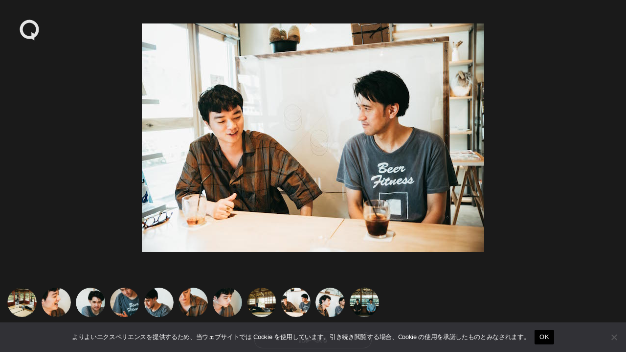

--- FILE ---
content_type: text/html; charset=UTF-8
request_url: https://qetic.jp/film/blank-feature/261368/attachment/film_blank_14/
body_size: 13757
content:
<!DOCTYPE html>
<html lang="ja" class="is-loading">
<head>
   <meta charset="utf-8">
   <!--[if IE]><meta http-equiv="X-UA-Compatible" content="IE=edge" /><![endif]-->
   <meta name="viewport" content="width=device-width, initial-scale=1.0, viewport-fit=cover, shrink-to-fit=no" />
   <link rel="preconnect" href="//www.google.com" />
   <link rel="preconnect" href="//www.google-analytics.com" />
   <link rel="preconnect" href="//www.googletagmanager.com" />
	<link rel="preconnect" href="//stats.g.doubleclick.net" />
	<link rel="preconnect" href="//use.typekit.net" />
	<link rel="dns-prefetch" href="//stats.g.doubleclick.net" />
	<link rel="dns-prefetch" href="//www.google.com" />
	<link rel="dns-prefetch" href="//www.google-analytics.com" />
	<link rel="dns-prefetch" href="//www.googletagmanager.com" />
	<link rel="dns-prefetch" href="//stats.g.doubleclick.net" />
	<link rel="dns-prefetch" href="//use.typekit.net" />

<meta name="referrer" content="no-referrer-when-downgrade"/>

<meta property="fb:pages" content="190487904315618" />
<meta name="google-site-verification" content="93LF2zVv7GkB2rB1lU6UktLxr3rxfnO6V1ceNGSnPCk" />
<meta name="google-site-verification" content="WEe7WvFa1Zr0irAvz9G6fchChWwGN-WepSUMLmdkMP4" />
<meta name="theme-image" content="" />
<link rel="icon" type="image/png" href="https://qetic.jp/favicon/favicon-96x96.png" sizes="96x96" />
<link rel="icon" type="image/svg+xml" href="https://qetic.jp/favicon/favicon.svg" />
<link rel="shortcut icon" href="https://qetic.jp/favicon/favicon.ico" />
<link rel="apple-touch-icon" sizes="180x180" href="https://qetic.jp/favicon/apple-touch-icon.png" />
<meta name="apple-mobile-web-app-title" content="Qetic" />
<link rel="manifest" href="https://qetic.jp/favicon/site.webmanifest" />
	

<style>
@import url("https://p.typekit.net/p.css?s=1&k=mvk7lcv&ht=tk&f=31141.31145&a=920949&app=typekit&e=css");@font-face{font-family:"interstate";src:url("https://use.typekit.net/af/e5199f/00000000000000003b9ae7f4/27/l?primer=81a69539b194230396845be9681d114557adfb35f4cccc679c164afb4aa47365&fvd=n4&v=3") format("woff2"),url("https://use.typekit.net/af/e5199f/00000000000000003b9ae7f4/27/d?primer=81a69539b194230396845be9681d114557adfb35f4cccc679c164afb4aa47365&fvd=n4&v=3") format("woff"),url("https://use.typekit.net/af/e5199f/00000000000000003b9ae7f4/27/a?primer=81a69539b194230396845be9681d114557adfb35f4cccc679c164afb4aa47365&fvd=n4&v=3") format("opentype");font-display:swap;font-style:normal;font-weight:400}@font-face{font-family:"interstate";src:url("https://use.typekit.net/af/630ec8/00000000000000003b9ae7f8/27/l?primer=81a69539b194230396845be9681d114557adfb35f4cccc679c164afb4aa47365&fvd=n7&v=3") format("woff2"),url("https://use.typekit.net/af/630ec8/00000000000000003b9ae7f8/27/d?primer=81a69539b194230396845be9681d114557adfb35f4cccc679c164afb4aa47365&fvd=n7&v=3") format("woff"),url("https://use.typekit.net/af/630ec8/00000000000000003b9ae7f8/27/a?primer=81a69539b194230396845be9681d114557adfb35f4cccc679c164afb4aa47365&fvd=n7&v=3") format("opentype");font-display:swap;font-style:normal;font-weight:700}*{font-family:inherit;font-size:inherit;line-height:inherit}*,*:after,*:before{box-sizing:border-box}a,article,body,div,form,h2,header,html,iframe,img,label,li,main,p,section,span,ul{margin:0;padding:0;border:0;outline:0;background:transparent;-webkit-margin-before:0;-webkit-margin-after:0;-webkit-margin-start:0;-webkit-margin-end:0}html{font-size:62.5%;line-height:1.15;-webkit-text-size-adjust:100%;-webkit-overflow-scrolling:touch;overflow-scrolling:touch;scroll-behavior:smooth}body{background:#fff;color:#2c2c2c;font-family:interstate,-apple-system,BlinkMacSystemFont,"Helvetica Neue","游ゴシック体",YuGothic,"游ゴシック Medium","Yu Gothic Medium","游ゴシック","Yu Gothic","メイリオ",sans-serif;font-weight:400;line-height:1.15;font-size:1.6rem;line-height:1.4;text-rendering:optimizeLegibility;-webkit-font-smoothing:antialiased;font-feature-settings:"palt"}header{position:fixed;left:15px;top:15px;width:auto;height:auto;padding:0;mix-blend-mode:exclusion;z-index:20;-webkit-backface-visibility:hidden;backface-visibility:hidden;overflow:hidden;transform:translate3d(0,0,0)}article,header,main,section{display:block}div,section{position:relative;width:100%;height:auto;max-width:100%}h2{margin:0;font-weight:bold;line-height:1.5;letter-spacing:-0.025em}a,p,span{margin:0;letter-spacing:-0.025em}a,a:visited{color:inherit}a{text-decoration:none;background-color:transparent}ul{list-style:none}img{max-width:100%}img{width:auto;height:auto;max-width:100%;border-style:none;vertical-align:middle;border-style:none}svg{width:100%;height:100%;fill:inherit;overflow:hidden;vertical-align:middle}button{border-radius:0}button,input{margin:0;font-family:inherit;font-size:inherit;line-height:inherit}button,input{overflow:visible}button{text-transform:none}button{-webkit-appearance:button}button::-moz-focus-inner{padding:0;border-style:none}[type="search"]{outline-offset:-2px;-webkit-appearance:none}[type="search"]::-webkit-search-decoration{-webkit-appearance:none}.sr-only{position:absolute;clip:rect(1px,1px,1px,1px);left:-9999px;top:-9999px}::-webkit-file-upload-button{font:inherit;-webkit-appearance:button}.carousel-box::-webkit-scrollbar,.carousel-swipe-wrap::-webkit-scrollbar,.carousel-swipe::-webkit-scrollbar{display:none;height:0;-ms-overflow-style:none}#wrapper{background:#fff;color:#2c2c2c}#container{opacity:1!important}#container,#wrapper{-webkit-backface-visibility:hidden;backface-visibility:hidden;overflow:hidden}.carousel-swipe-meta,.feature-slide-meta,.top-article .carousel-swipe-wrap-title{opacity:1!important}.flex-row-start{display:-webkit-flex;display:-moz-flex;display:-ms-flex;display:-o-flex;display:flex;flex-direction:row;flex-wrap:wrap;justify-content:flex-start;align-items:flex-start;align-content:flex-start}.transition-mask,.transition-overlay,.transition-overlay-s{position:fixed;left:0;top:0;right:0;bottom:0;width:100%;height:110vh;-webkit-backface-visibility:hidden;backface-visibility:hidden;-webkit-transform:translateX(110%);-ms-transform:translateX(110%);transform:translateX(110%)}.transition-mask{background:#fff;z-index:10}.transition-overlay{background:#000;z-index:9}.transition-overlay-s{background:#cf0;z-index:8;mix-blend-mode:exclusion}.header-wrapper{position:relative;padding:0;width:100%}.header-logo{width:50px;opacity:1;height:50px;display:inline-block;stroke-width:0;stroke:none;fill:#fff}.header-qetic-logo-link{display:inline-block;line-height:1;font-size:0}.header-qetic-logo{transform-origin:50% 50% 0;width:50px;height:50px;fill:#fff}.menu-wrap{position:fixed;bottom:50px;right:50%;margin-right:-25px;width:50px;height:50px;z-index:11;border-radius:50px;overflow:hidden;backdrop-filter:blur(10px);-webkit-backdrop-filter:blur(10px);opacity:0;visibility:hidden}.reset{background-color:transparent;padding:0;border:0;border-radius:0;color:inherit;line-height:inherit;-webkit-appearance:none;-moz-appearance:none;appearance:none}.menu-btn{background-color:transparent;padding:0;border:0;border-radius:0;color:inherit;height:50px;width:50px;padding:15px;line-height:inherit;-webkit-appearance:none;-moz-appearance:none;appearance:none}.menu-btn span{position:absolute;left:15px;width:20px;height:1px;background-color:#fff}.menu-btn span:nth-of-type(1){top:20px}.menu-btn span:nth-of-type(2){top:30px}.modal-menu-wrap{display:-webkit-flex;display:-moz-flex;display:-ms-flex;display:-o-flex;display:flex;flex-direction:row;flex-wrap:wrap;justify-content:space-between;align-items:center;align-content:center;padding:30px 0 0;width:100%;max-width:520px;margin:0 auto}.modal-menu-list{width:100%}.modal-menu-list.second{width:100%}.modal-menu-link{width:100%;line-height:1;padding:8px 0;font-size:18px;color:#1a1a1a;font-weight:700;display:inline-block}.modal-menu-link:visited{color:#1a1a1a}.modal-menu-link-second{width:100%;line-height:1;padding:8px 0;font-size:12px;color:#1a1a1a;font-weight:700;display:inline-block}.modal-menu-link-second:visited{color:#1a1a1a}.search-modal{position:fixed;z-index:15;width:100%;height:100%;left:0;top:0;background-color:rgba(255,255,255,1);opacity:0;visibility:hidden;overflow-y:auto;-webkit-overflow-scrolling:touch}.modal-box{position:relative;width:100%;height:100%;padding:20px 60px 80px;overflow:auto}.modal-sns{padding:0 0 40px;width:100%;display:-webkit-flex;display:-moz-flex;display:-ms-flex;display:-o-flex;display:flex;flex-direction:row;flex-wrap:wrap;justify-content:center;align-items:center;align-content:center;max-width:520px;margin:0 auto}.modal-sns-link{width:50px;height:50px}.modal-sns-link a{color:#fff;display:inline-block;padding:15px}.modal-sns-link a svg{width:20px;height:20px;fill:#1a1a1a}.full-screen-search{position:relative;width:100%;max-width:520px;margin:60px auto 10px;background-image:linear-gradient(transparent calc(100% - 2px),#999 calc(100% - 2px),#999 calc(100% - 1px),transparent 1px)}.sr-only{position:absolute;clip:rect(1px,1px,1px,1px);-webkit-clip-path:inset(50%);clip-path:inset(50%);width:1px;height:1px;overflow:hidden;padding:0;border:0;white-space:nowrap}.full-screen-search__input{background:0 0;font-size:18px;width:100%;padding:5px 30px 5px 0;background-image:linear-gradient(transparent calc(100% - 2px),#1a1a1a calc(100% - 2px),#1a1a1a calc(100% - 1px),transparent 1px);background-size:0 100%;background-repeat:no-repeat;font-weight:900;color:#1a1a1a}.full-screen-search__btn{position:absolute;top:-1px;right:-10px;height:40px;width:40px;border-radius:50%;display:-ms-flexbox;display:flex;-ms-flex-pack:center;justify-content:center;-ms-flex-align:center;align-items:center}.full-screen-search__btn .icon{display:block;color:#1a1a1a;width:16px;height:16px}.modal__close-btn{position:fixed;bottom:50px;right:50%;margin-right:-20px;z-index:15;padding:10px;border-radius:50%;mix-blend-mode:difference;width:40px;height:40px}.modal__close-btn .icon{display:block;color:#fff;width:20px;height:20px}iframe{max-width:100%}.btn{border:none;text-decoration:none!important}a{vertical-align:baseline}a{text-decoration:none}.carousel-box{overflow:hidden}.carousel-swipe{height:310px;overflow-y:hidden;margin:0 0 -10px}.carousel-swipe-wrap{width:100%;height:auto;white-space:nowrap;align-self:flex-start;padding:0 10px 30px 20px;overflow-x:auto;overflow-y:hidden;display:flex;-webkit-overflow-scrolling:touch;transform:translate3d(0,0,0)}.carousel-swipe-article{position:relative;width:160px;height:auto;margin:0 20px 0 0;display:inline-block;opacity:1;white-space:nowrap;vertical-align:middle;flex-shrink:0}.carousel-swipe-article.wide{width:280px}.carousel-swipe-wrap-title{padding:20px 20px 10px;font-size:24px;font-weight:700;text-align:left;line-height:1}.top-article .carousel-swipe-wrap-title{color:#fff}.carousel-swipe-article-right{min-width:15px;flex-shrink:0;overflow:hidden;white-space:normal}.carousel-swipe-article a{display:flex;justify-content:center;align-items:center;align-content:flex-start;flex-direction:column;white-space:normal;flex-shrink:0}.carousel-swipe-thumb{background-position:center center;background-size:cover;background-repeat:no-repeat;padding-top:133.3333%;overflow:hidden}.wide .carousel-swipe-thumb{padding-top:100%}.carousel-swipe-meta{position:absolute;bottom:0;right:0;left:0;padding:30px 10px 10px;height:auto;background:-webkit-linear-gradient(top,rgba(0,0,0,0) 0,rgba(0,0,0,0.6) 80%);background:linear-gradient(to bottom,rgba(0,0,0,0) 0,rgba(0,0,0,0.6) 80%)}.carousel-swipe-title{font-size:12px;font-weight:900;line-height:1.5;height:auto;color:#fff;overflow:hidden;display:-webkit-box;-webkit-box-orient:vertical;-webkit-line-clamp:2;margin-bottom:8px}.wide .carousel-swipe-title{width:88%}.carousel-swipe-cat{height:10px;font-size:10px;line-height:1;color:#fff;overflow:hidden;display:-webkit-box;-webkit-box-orient:vertical;-webkit-line-clamp:1;width:80%}.newarticle-card-thumb{background-position:center center;background-size:cover;background-repeat:no-repeat;background-color:#1a1a1a;padding-top:133.3333%;overflow:hidden}.swiper-container{margin:0 auto;position:relative;overflow:hidden;list-style:none;padding:0;z-index:1}.swiper-wrapper{position:relative;width:100%;height:100%;z-index:1;display:-webkit-box;display:-webkit-flex;display:-ms-flexbox;display:flex;-webkit-box-sizing:content-box;box-sizing:content-box}.swiper-wrapper{-webkit-transform:translate3d(0,0,0);transform:translate3d(0,0,0)}.swiper-slide{-webkit-flex-shrink:0;-ms-flex-negative:0;flex-shrink:0;width:100%;height:100%;position:relative}.swiper-pagination{position:absolute;text-align:center;-webkit-transform:translate3d(0,0,0);transform:translate3d(0,0,0);z-index:10}.feature-bg-content{position:fixed;top:0;right:0;bottom:0;left:0;width:100%;height:100%;z-index:0;background:#1a1a1a}.feature-bg-slide{max-width:100%}.feature-bg-overlay {background:-webkit-linear-gradient(to bottom, rgba(0, 0, 0, 0) 0, rgba(0, 0, 0, 0.6) 50%);background:linear-gradient(to bottom, rgba(0, 0, 0, 0) 0, rgba(0, 0, 0, 0.6) 50%);position:absolute;top:50%;right:0;bottom:0;left:0;z-index:1}.feature-bg-visual{width:100%;height:100vh;background-position:center center;background-size:cover;background-repeat:no-repeat;transform:scale(1.05,1.05);transform-origin:center}.feature-content{width:100%;height:90vh}.feature-swipe{width:100%;height:90vh}.feature-slide-title{color:#fff;font-size:18px;line-height:1.4;z-index:1;word-break:break-all;text-align:justify;font-weight:900;overflow:hidden;display:-webkit-box;-webkit-box-orient:vertical;-webkit-line-clamp:3;height:50px}.feature-sub{width:auto;color:#fff;font-size:24px;font-weight:700;text-align:left;line-height:1;margin-bottom:10px}.feature-slide-meta{position:absolute;right:20px;bottom:40px;left:20px;width:auto;width:84%}.feature-slide-link{display:inline-block;width:100%;height:100%}.feature-slide-meta-wrap{display:-webkit-flex;display:-moz-flex;display:-ms-flex;display:-o-flex;display:flex;flex-direction:column;flex-wrap:wrap;justify-content:flex-start;align-items:flex-start;align-content:flex-start}.feature-slide-category{color:#fff;font-size:10px;font-weight:400;line-height:1;letter-spacing:-0.05em;padding-top:10px;z-index:5}.top-pickup-content{z-index:5}.pickup-content{overflow:hidden}@media only screen and (min-width:575px){.feature-swipe{mix-blend-mode:exclusion}header{left:35px;top:35px}.menu-wrap{bottom:50px}.menu-btn{width:50px;height:50px}.menu-btn span:nth-of-type(1){top:20px}.menu-btn span:nth-of-type(2){top:30px}.feature-slide-meta{bottom:40px;left:40px;width:64%}.feature-sub{font-size:28px;margin-bottom:13px}.feature-slide-title{font-size:22px;height:90px}.feature-slide-category{color:#fff;font-size:12px;padding-top:15px}.carousel-swipe-article{width:240px;margin:0 20px 0 0}.carousel-swipe{height:361px}.carousel-swipe-article.wide{width:331px}.carousel-swipe-wrap-title{padding:40px 40px 20px;font-size:28px}.carousel-swipe-wrap{padding:0 20px 60px 40px}.carousel-swipe-meta{padding:20px}.carousel-swipe-title{font-size:14px;margin-bottom:15px}.carousel-swipe-cat{height:12px;font-size:12px}}@media only screen and (min-width:959px){.feature-content{height:100vh}.feature-swipe{height:100vh}.feature-slide-meta{width:40%}}@media only screen and (min-width:1439px){.feature-slide-meta{width:30%}.full-screen-search{margin:120px auto 10px}.modal-menu-list.second{width:33%;text-align:center}.modal-menu-wrap{padding:60px 0 0}}@media only screen and (min-width:1919px){.feature-content{height:100vh}.feature-swipe{height:100vh}}@media only screen and (min-width:2559px){.carousel-swipe{height:490px}.carousel-swipe-article{width:360px;margin:0 25px 0 0}.carousel-swipe-article.wide{width:745px}}
.single-article{background:rgba(0,0,0,.05)}.single-article.qetichub{background:#fff}.single-visual-img{background:rgba(0,0,0,.2)}.single-visual-bg.pc-img{display:none}.single-visual-bg.sp-img{display:block}.single-visual-bg{background-position:center center;background-size:cover;background-repeat:no-repeat;height:100%;padding-top:136.6666%;transform:translate3d(0,0,0)}.single-visual-bg.qetichub{padding-top:100vh}.qetichub-meta{width:100%;position:absolute;z-index:2;padding:15px 15px;bottom:0;left:0;right:0;display:flex;flex-direction:column;justify-content:flex-start;align-items:flex-start;align-content:flex-start}h1.qetichub-title{font-size:12px;color:#1a1a1a;z-index:2;line-height:1.2;margin-bottom:5px}h2.qetichub-subtitle{font-size:28px;color:#1a1a1a;z-index:2;padding:0;line-height:1.4}h2.qetichub-subtitle:before{content:''}.qetichub-title-bg,.qetichub-subtitle-bg{background:#fff}.qetichub-credit{font-size:8px;line-height:1.3;padding:20px 0 80px;position:relative;font-style:italic;color:#fff;font-weight:900;z-index:2}.article-body.qetichub img{margin-bottom:0}.article-body.qetichub .img-box img{width:auto;max-width:100%;margin:0 auto;height:auto;max-height:85vh;-webkit-user-drag:none}.article-body img{margin-bottom:30px}iframe{max-width:100%}.btn{border:none;text-decoration:none!important}a{vertical-align:baseline}a{text-decoration:none}@media only screen and (min-width:575px){header{left:35px;top:35px}.menu-wrap{bottom:50px}.menu-btn{width:50px;height:50px}.menu-btn span:nth-of-type(1){top:20px}.menu-btn span:nth-of-type(2){top:30px}.single-visual-bg.pc-img{display:block}.single-visual-bg.sp-img{display:none}.single-visual-bg{padding-top:56.25%}h1.qetichub-title{font-size:18px;max-width:420px}h2.qetichub-subtitle{font-size:42px}}
.fixed-banner{position:fixed;bottom:20px;right:20px;width:80px;height:142px;transition:all .3s;z-index:10;opacity:1!important}
.fixed-banner-link{display:inline-block;width:100%;height:100%;transition:all .3s}
.banner-close-btn{position:absolute;top:-10px;right:-10px;background-color:red;color:#fff;border:none;cursor:pointer;border-radius:50%;z-index:10;line-height:1;width:20px;height:20px;text-align:center;display:flex;flex-direction:row;flex-wrap:wrap;align-content:center;justify-content:center;align-items:center;font-size:16px;padding:1px 2px 2px;transition:opacity .2s;backdrop-filter:blur(10px)}
.fixed-banner-video{width:100%;max-width:100%;height:100%;object-fit:cover;z-index:9;border-radius:8px;overflow:hidden;transition:all .3s}
.single-visual-bg{padding-top:56.25%}.single-visual-bg.x9-y16{padding-top:100%}.single-content{width:calc(100%);max-width:720px;margin:0 auto}.single-visual-meta{padding:40px 0 30px}.breadcrumbs-box{margin-bottom:20px}.breadcrumbs-wrap{height:12px}.breadcrumbs{padding:0 0 30px;font-size:12px}.single-pr{padding-top:20px;font-size:12px}.single-title{font-size:24px}.article-body h3,.article-body p{padding:0}.article-body h3{font-size:22px;line-height:1.5;margin:60px 0 30px}.article-body p{line-height:2;font-size:15px;margin-bottom:40px}.movie_wrap{padding:0 0 56.25%;width:100%;margin:0 auto 60px}}@media only screen and (min-width:959px){.single-visual-bg.x9-y16{padding-top:80vh}.single-title{font-size:30px}}
</style>
<meta name='robots' content='index, follow, max-image-preview:large, max-snippet:-1, max-video-preview:-1' />
	<style>img:is([sizes="auto" i], [sizes^="auto," i]) { contain-intrinsic-size: 3000px 1500px }</style>
	
	<!-- This site is optimized with the Yoast SEO plugin v26.6 - https://yoast.com/wordpress/plugins/seo/ -->
	<title>261384 染谷将太 渡邊琢磨 | PHOTO GALLERY：【対談】染谷将太×渡邊琢磨 映画監督と音楽家の関係、最新作『ブランク』を語る | Qetic</title>
	<meta name="description" content="261384 染谷将太 渡邊琢磨 【対談】染谷将太×渡邊琢磨 映画監督と音楽家の関係、最新作『ブランク』を語る" />
	<link rel="canonical" href="https://qetic.jp/film/blank-feature/261368/attachment/film_blank_14/" />
	<meta property="og:locale" content="ja_JP" />
	<meta property="og:type" content="article" />
	<meta property="og:title" content="261384 染谷将太 渡邊琢磨 | PHOTO GALLERY：【対談】染谷将太×渡邊琢磨 映画監督と音楽家の関係、最新作『ブランク』を語る | Qetic" />
	<meta property="og:description" content="261384 染谷将太 渡邊琢磨 【対談】染谷将太×渡邊琢磨 映画監督と音楽家の関係、最新作『ブランク』を語る" />
	<meta property="og:url" content="https://qetic.jp/film/blank-feature/261368/attachment/film_blank_14/" />
	<meta property="og:site_name" content="Qetic" />
	<meta property="article:publisher" content="https://www.facebook.com/qeticfanpage" />
	<meta property="article:modified_time" content="2017-09-12T09:39:09+00:00" />
	<meta property="og:image" content="https://qetic.jp/film/blank-feature/261368/attachment/film_blank_14" />
	<meta property="og:image:width" content="700" />
	<meta property="og:image:height" content="467" />
	<meta property="og:image:type" content="image/jpeg" />
	<meta name="twitter:card" content="summary_large_image" />
	<meta name="twitter:site" content="@Qetic" />
	<script type="application/ld+json" class="yoast-schema-graph">{"@context":"https://schema.org","@graph":[{"@type":"WebPage","@id":"https://qetic.jp/film/blank-feature/261368/attachment/film_blank_14/","url":"https://qetic.jp/film/blank-feature/261368/attachment/film_blank_14/","name":"261384 染谷将太 渡邊琢磨 | PHOTO GALLERY：【対談】染谷将太×渡邊琢磨 映画監督と音楽家の関係、最新作『ブランク』を語る | Qetic","isPartOf":{"@id":"https://qetic.jp/#website"},"primaryImageOfPage":{"@id":"https://qetic.jp/film/blank-feature/261368/attachment/film_blank_14/#primaryimage"},"image":{"@id":"https://qetic.jp/film/blank-feature/261368/attachment/film_blank_14/#primaryimage"},"thumbnailUrl":"https://qetic.jp/wp-content/uploads/2017/09/film_blank_14.jpg","datePublished":"2017-09-12T09:38:48+00:00","dateModified":"2017-09-12T09:39:09+00:00","description":"261384 染谷将太 渡邊琢磨 【対談】染谷将太×渡邊琢磨 映画監督と音楽家の関係、最新作『ブランク』を語る","breadcrumb":{"@id":"https://qetic.jp/film/blank-feature/261368/attachment/film_blank_14/#breadcrumb"},"inLanguage":"ja","potentialAction":[{"@type":"ReadAction","target":["https://qetic.jp/film/blank-feature/261368/attachment/film_blank_14/"]}]},{"@type":"ImageObject","inLanguage":"ja","@id":"https://qetic.jp/film/blank-feature/261368/attachment/film_blank_14/#primaryimage","url":"https://qetic.jp/wp-content/uploads/2017/09/film_blank_14.jpg","contentUrl":"https://qetic.jp/wp-content/uploads/2017/09/film_blank_14.jpg","width":700,"height":467},{"@type":"BreadcrumbList","@id":"https://qetic.jp/film/blank-feature/261368/attachment/film_blank_14/#breadcrumb","itemListElement":[{"@type":"ListItem","position":1,"name":"Top","item":"https://qetic.jp/"},{"@type":"ListItem","position":2,"name":"Film","item":"https://qetic.jp/film/"},{"@type":"ListItem","position":3,"name":"【対談】染谷将太×渡邊琢磨 映画監督と音楽家の関係、最新作『ブランク』を語る","item":"https://qetic.jp/film/blank-feature/261368/"},{"@type":"ListItem","position":4,"name":"染谷将太 渡邊琢磨"}]},{"@type":"WebSite","@id":"https://qetic.jp/#website","url":"https://qetic.jp/","name":"Qetic","description":"ニュースメディア Qetic（けてぃっく）では、音楽、映画、芸能、アート、ファッション、グルメ、アプリ、コラム、アニメなど、最新トレンドから今ネットで話題のゴシップまであらゆるエンタメ・カルチャー情報をお届けします。","potentialAction":[{"@type":"SearchAction","target":{"@type":"EntryPoint","urlTemplate":"https://qetic.jp/?s={search_term_string}"},"query-input":{"@type":"PropertyValueSpecification","valueRequired":true,"valueName":"search_term_string"}}],"inLanguage":"ja"}]}</script>
	<!-- / Yoast SEO plugin. -->


<link rel="alternate" type="application/rss+xml" title="Qetic &raquo; フィード" href="https://qetic.jp/feed/" />
<style id='classic-theme-styles-inline-css' type='text/css'>
/*! This file is auto-generated */
.wp-block-button__link{color:#fff;background-color:#32373c;border-radius:9999px;box-shadow:none;text-decoration:none;padding:calc(.667em + 2px) calc(1.333em + 2px);font-size:1.125em}.wp-block-file__button{background:#32373c;color:#fff;text-decoration:none}
</style>
<style id='global-styles-inline-css' type='text/css'>
:root{--wp--preset--aspect-ratio--square: 1;--wp--preset--aspect-ratio--4-3: 4/3;--wp--preset--aspect-ratio--3-4: 3/4;--wp--preset--aspect-ratio--3-2: 3/2;--wp--preset--aspect-ratio--2-3: 2/3;--wp--preset--aspect-ratio--16-9: 16/9;--wp--preset--aspect-ratio--9-16: 9/16;--wp--preset--color--black: #000000;--wp--preset--color--cyan-bluish-gray: #abb8c3;--wp--preset--color--white: #ffffff;--wp--preset--color--pale-pink: #f78da7;--wp--preset--color--vivid-red: #cf2e2e;--wp--preset--color--luminous-vivid-orange: #ff6900;--wp--preset--color--luminous-vivid-amber: #fcb900;--wp--preset--color--light-green-cyan: #7bdcb5;--wp--preset--color--vivid-green-cyan: #00d084;--wp--preset--color--pale-cyan-blue: #8ed1fc;--wp--preset--color--vivid-cyan-blue: #0693e3;--wp--preset--color--vivid-purple: #9b51e0;--wp--preset--gradient--vivid-cyan-blue-to-vivid-purple: linear-gradient(135deg,rgba(6,147,227,1) 0%,rgb(155,81,224) 100%);--wp--preset--gradient--light-green-cyan-to-vivid-green-cyan: linear-gradient(135deg,rgb(122,220,180) 0%,rgb(0,208,130) 100%);--wp--preset--gradient--luminous-vivid-amber-to-luminous-vivid-orange: linear-gradient(135deg,rgba(252,185,0,1) 0%,rgba(255,105,0,1) 100%);--wp--preset--gradient--luminous-vivid-orange-to-vivid-red: linear-gradient(135deg,rgba(255,105,0,1) 0%,rgb(207,46,46) 100%);--wp--preset--gradient--very-light-gray-to-cyan-bluish-gray: linear-gradient(135deg,rgb(238,238,238) 0%,rgb(169,184,195) 100%);--wp--preset--gradient--cool-to-warm-spectrum: linear-gradient(135deg,rgb(74,234,220) 0%,rgb(151,120,209) 20%,rgb(207,42,186) 40%,rgb(238,44,130) 60%,rgb(251,105,98) 80%,rgb(254,248,76) 100%);--wp--preset--gradient--blush-light-purple: linear-gradient(135deg,rgb(255,206,236) 0%,rgb(152,150,240) 100%);--wp--preset--gradient--blush-bordeaux: linear-gradient(135deg,rgb(254,205,165) 0%,rgb(254,45,45) 50%,rgb(107,0,62) 100%);--wp--preset--gradient--luminous-dusk: linear-gradient(135deg,rgb(255,203,112) 0%,rgb(199,81,192) 50%,rgb(65,88,208) 100%);--wp--preset--gradient--pale-ocean: linear-gradient(135deg,rgb(255,245,203) 0%,rgb(182,227,212) 50%,rgb(51,167,181) 100%);--wp--preset--gradient--electric-grass: linear-gradient(135deg,rgb(202,248,128) 0%,rgb(113,206,126) 100%);--wp--preset--gradient--midnight: linear-gradient(135deg,rgb(2,3,129) 0%,rgb(40,116,252) 100%);--wp--preset--font-size--small: 13px;--wp--preset--font-size--medium: 20px;--wp--preset--font-size--large: 36px;--wp--preset--font-size--x-large: 42px;--wp--preset--spacing--20: 0.44rem;--wp--preset--spacing--30: 0.67rem;--wp--preset--spacing--40: 1rem;--wp--preset--spacing--50: 1.5rem;--wp--preset--spacing--60: 2.25rem;--wp--preset--spacing--70: 3.38rem;--wp--preset--spacing--80: 5.06rem;--wp--preset--shadow--natural: 6px 6px 9px rgba(0, 0, 0, 0.2);--wp--preset--shadow--deep: 12px 12px 50px rgba(0, 0, 0, 0.4);--wp--preset--shadow--sharp: 6px 6px 0px rgba(0, 0, 0, 0.2);--wp--preset--shadow--outlined: 6px 6px 0px -3px rgba(255, 255, 255, 1), 6px 6px rgba(0, 0, 0, 1);--wp--preset--shadow--crisp: 6px 6px 0px rgba(0, 0, 0, 1);}:where(.is-layout-flex){gap: 0.5em;}:where(.is-layout-grid){gap: 0.5em;}body .is-layout-flex{display: flex;}.is-layout-flex{flex-wrap: wrap;align-items: center;}.is-layout-flex > :is(*, div){margin: 0;}body .is-layout-grid{display: grid;}.is-layout-grid > :is(*, div){margin: 0;}:where(.wp-block-columns.is-layout-flex){gap: 2em;}:where(.wp-block-columns.is-layout-grid){gap: 2em;}:where(.wp-block-post-template.is-layout-flex){gap: 1.25em;}:where(.wp-block-post-template.is-layout-grid){gap: 1.25em;}.has-black-color{color: var(--wp--preset--color--black) !important;}.has-cyan-bluish-gray-color{color: var(--wp--preset--color--cyan-bluish-gray) !important;}.has-white-color{color: var(--wp--preset--color--white) !important;}.has-pale-pink-color{color: var(--wp--preset--color--pale-pink) !important;}.has-vivid-red-color{color: var(--wp--preset--color--vivid-red) !important;}.has-luminous-vivid-orange-color{color: var(--wp--preset--color--luminous-vivid-orange) !important;}.has-luminous-vivid-amber-color{color: var(--wp--preset--color--luminous-vivid-amber) !important;}.has-light-green-cyan-color{color: var(--wp--preset--color--light-green-cyan) !important;}.has-vivid-green-cyan-color{color: var(--wp--preset--color--vivid-green-cyan) !important;}.has-pale-cyan-blue-color{color: var(--wp--preset--color--pale-cyan-blue) !important;}.has-vivid-cyan-blue-color{color: var(--wp--preset--color--vivid-cyan-blue) !important;}.has-vivid-purple-color{color: var(--wp--preset--color--vivid-purple) !important;}.has-black-background-color{background-color: var(--wp--preset--color--black) !important;}.has-cyan-bluish-gray-background-color{background-color: var(--wp--preset--color--cyan-bluish-gray) !important;}.has-white-background-color{background-color: var(--wp--preset--color--white) !important;}.has-pale-pink-background-color{background-color: var(--wp--preset--color--pale-pink) !important;}.has-vivid-red-background-color{background-color: var(--wp--preset--color--vivid-red) !important;}.has-luminous-vivid-orange-background-color{background-color: var(--wp--preset--color--luminous-vivid-orange) !important;}.has-luminous-vivid-amber-background-color{background-color: var(--wp--preset--color--luminous-vivid-amber) !important;}.has-light-green-cyan-background-color{background-color: var(--wp--preset--color--light-green-cyan) !important;}.has-vivid-green-cyan-background-color{background-color: var(--wp--preset--color--vivid-green-cyan) !important;}.has-pale-cyan-blue-background-color{background-color: var(--wp--preset--color--pale-cyan-blue) !important;}.has-vivid-cyan-blue-background-color{background-color: var(--wp--preset--color--vivid-cyan-blue) !important;}.has-vivid-purple-background-color{background-color: var(--wp--preset--color--vivid-purple) !important;}.has-black-border-color{border-color: var(--wp--preset--color--black) !important;}.has-cyan-bluish-gray-border-color{border-color: var(--wp--preset--color--cyan-bluish-gray) !important;}.has-white-border-color{border-color: var(--wp--preset--color--white) !important;}.has-pale-pink-border-color{border-color: var(--wp--preset--color--pale-pink) !important;}.has-vivid-red-border-color{border-color: var(--wp--preset--color--vivid-red) !important;}.has-luminous-vivid-orange-border-color{border-color: var(--wp--preset--color--luminous-vivid-orange) !important;}.has-luminous-vivid-amber-border-color{border-color: var(--wp--preset--color--luminous-vivid-amber) !important;}.has-light-green-cyan-border-color{border-color: var(--wp--preset--color--light-green-cyan) !important;}.has-vivid-green-cyan-border-color{border-color: var(--wp--preset--color--vivid-green-cyan) !important;}.has-pale-cyan-blue-border-color{border-color: var(--wp--preset--color--pale-cyan-blue) !important;}.has-vivid-cyan-blue-border-color{border-color: var(--wp--preset--color--vivid-cyan-blue) !important;}.has-vivid-purple-border-color{border-color: var(--wp--preset--color--vivid-purple) !important;}.has-vivid-cyan-blue-to-vivid-purple-gradient-background{background: var(--wp--preset--gradient--vivid-cyan-blue-to-vivid-purple) !important;}.has-light-green-cyan-to-vivid-green-cyan-gradient-background{background: var(--wp--preset--gradient--light-green-cyan-to-vivid-green-cyan) !important;}.has-luminous-vivid-amber-to-luminous-vivid-orange-gradient-background{background: var(--wp--preset--gradient--luminous-vivid-amber-to-luminous-vivid-orange) !important;}.has-luminous-vivid-orange-to-vivid-red-gradient-background{background: var(--wp--preset--gradient--luminous-vivid-orange-to-vivid-red) !important;}.has-very-light-gray-to-cyan-bluish-gray-gradient-background{background: var(--wp--preset--gradient--very-light-gray-to-cyan-bluish-gray) !important;}.has-cool-to-warm-spectrum-gradient-background{background: var(--wp--preset--gradient--cool-to-warm-spectrum) !important;}.has-blush-light-purple-gradient-background{background: var(--wp--preset--gradient--blush-light-purple) !important;}.has-blush-bordeaux-gradient-background{background: var(--wp--preset--gradient--blush-bordeaux) !important;}.has-luminous-dusk-gradient-background{background: var(--wp--preset--gradient--luminous-dusk) !important;}.has-pale-ocean-gradient-background{background: var(--wp--preset--gradient--pale-ocean) !important;}.has-electric-grass-gradient-background{background: var(--wp--preset--gradient--electric-grass) !important;}.has-midnight-gradient-background{background: var(--wp--preset--gradient--midnight) !important;}.has-small-font-size{font-size: var(--wp--preset--font-size--small) !important;}.has-medium-font-size{font-size: var(--wp--preset--font-size--medium) !important;}.has-large-font-size{font-size: var(--wp--preset--font-size--large) !important;}.has-x-large-font-size{font-size: var(--wp--preset--font-size--x-large) !important;}
:where(.wp-block-post-template.is-layout-flex){gap: 1.25em;}:where(.wp-block-post-template.is-layout-grid){gap: 1.25em;}
:where(.wp-block-columns.is-layout-flex){gap: 2em;}:where(.wp-block-columns.is-layout-grid){gap: 2em;}
:root :where(.wp-block-pullquote){font-size: 1.5em;line-height: 1.6;}
</style>
<link rel='stylesheet' id='cookie-notice-front-css' href='https://qetic.jp/wp-content/plugins/cookie-notice/css/front.min.css' type='text/css' media='all' />
<link rel='stylesheet' id='ppress-frontend-css' href='https://qetic.jp/wp-content/plugins/wp-user-avatar/assets/css/frontend.min.css' type='text/css' media='all' />
<link rel='stylesheet' id='ppress-flatpickr-css' href='https://qetic.jp/wp-content/plugins/wp-user-avatar/assets/flatpickr/flatpickr.min.css' type='text/css' media='all' />
<link rel='stylesheet' id='ppress-select2-css' href='https://qetic.jp/wp-content/plugins/wp-user-avatar/assets/select2/select2.min.css' type='text/css' media='all' />
<script type="text/javascript" id="cookie-notice-front-js-before">
/* <![CDATA[ */
var cnArgs = {"ajaxUrl":"https:\/\/qetic.jp\/wp-admin\/admin-ajax.php","nonce":"f537d9ce7b","hideEffect":"fade","position":"bottom","onScroll":true,"onScrollOffset":100,"onClick":false,"cookieName":"cookie_notice_accepted","cookieTime":31536000,"cookieTimeRejected":7862400,"globalCookie":false,"redirection":false,"cache":true,"revokeCookies":false,"revokeCookiesOpt":"automatic"};
/* ]]> */
</script>
<script type="text/javascript" src="https://qetic.jp/wp-content/plugins/cookie-notice/js/front.min.js" id="cookie-notice-front-js"></script>
<script type="text/javascript" src="https://qetic.jp/wp-includes/js/jquery/jquery.min.js" id="jquery-core-js"></script>
<script type="text/javascript" src="https://qetic.jp/wp-includes/js/jquery/jquery-migrate.min.js" id="jquery-migrate-js"></script>
<script type="text/javascript" src="https://qetic.jp/wp-content/plugins/wp-user-avatar/assets/flatpickr/flatpickr.min.js" id="ppress-flatpickr-js"></script>
<script type="text/javascript" src="https://qetic.jp/wp-content/plugins/wp-user-avatar/assets/select2/select2.min.js" id="ppress-select2-js"></script>
<link rel='shortlink' href='https://qetic.jp/?p=261384' />
<link rel="alternate" title="oEmbed (JSON)" type="application/json+oembed" href="https://qetic.jp/wp-json/oembed/1.0/embed?url=https%3A%2F%2Fqetic.jp%2Ffilm%2Fblank-feature%2F261368%2Fattachment%2Ffilm_blank_14%2F" />
<link rel="alternate" title="oEmbed (XML)" type="text/xml+oembed" href="https://qetic.jp/wp-json/oembed/1.0/embed?url=https%3A%2F%2Fqetic.jp%2Ffilm%2Fblank-feature%2F261368%2Fattachment%2Ffilm_blank_14%2F&#038;format=xml" />
<style>:root {
			--lazy-loader-animation-duration: 300ms;
		}
		  
		.lazyload {
	display: block;
}

.lazyload,
        .lazyloading {
			opacity: 0;
		}


		.lazyloaded {
			opacity: 1;
			transition: opacity 300ms;
			transition: opacity var(--lazy-loader-animation-duration);
		}</style><noscript><style>.lazyload { display: none; } .lazyload[class*="lazy-loader-background-element-"] { display: block; opacity: 1; }</style></noscript>
<!--
<script>(function(b,m,h,a,g){b[a]=b[a]||[];b[a].push({"gtm.start":new Date().getTime(),event:"gtm.js"});var k=m.getElementsByTagName(h)[0],e=m.createElement(h),c=a!="dataLayer"?"&l="+a:"";e.async=true;e.src="https://www.googletagmanager.com/gtm.js?id="+g+c;k.parentNode.insertBefore(e,k)})(window,document,"script","dataLayer","GTM-WW9G3TN");</script>
-->

<!-- Google tag (gtag.js) -->
<script async src="https://www.googletagmanager.com/gtag/js?id=G-EXZJV610NR"></script>
<script>
  window.dataLayer = window.dataLayer || [];
  function gtag(){dataLayer.push(arguments);}
  gtag('js', new Date());
  gtag('config', 'G-EXZJV610NR');
</script>
<!--
	<script>
		!function (w, d, t) {
		  w.TiktokAnalyticsObject=t;var ttq=w[t]=w[t]||[];ttq.methods=["page","track","identify","instances","debug","on","off","once","ready","alias","group","enableCookie","disableCookie"],ttq.setAndDefer=function(t,e){t[e]=function(){t.push([e].concat(Array.prototype.slice.call(arguments,0)))}};for(var i=0;i<ttq.methods.length;i++)ttq.setAndDefer(ttq,ttq.methods[i]);ttq.instance=function(t){for(var e=ttq._i[t]||[],n=0;n<ttq.methods.length;n++
)ttq.setAndDefer(e,ttq.methods[n]);return e},ttq.load=function(e,n){var i="https://analytics.tiktok.com/i18n/pixel/events.js";ttq._i=ttq._i||{},ttq._i[e]=[],ttq._i[e]._u=i,ttq._t=ttq._t||{},ttq._t[e]=+new Date,ttq._o=ttq._o||{},ttq._o[e]=n||{};n=document.createElement("script");n.type="text/javascript",n.async=!0,n.src=i+"?sdkid="+e+"&lib="+t;e=document.getElementsByTagName("script")[0];e.parentNode.insertBefore(n,e)};

		  ttq.load('CMO9J3RC77UB6TL33PB0');
		  ttq.page();
		}(window, document, 'ttq');
	</script>
-->
<!-- Meta Pixel Code -->
<!--
<script>
!function(f,b,e,v,n,t,s)
{if(f.fbq)return;n=f.fbq=function(){n.callMethod?
n.callMethod.apply(n,arguments):n.queue.push(arguments)};
if(!f._fbq)f._fbq=n;n.push=n;n.loaded=!0;n.version='2.0';
n.queue=[];t=b.createElement(e);t.async=!0;
t.src=v;s=b.getElementsByTagName(e)[0];
s.parentNode.insertBefore(t,s)}(window, document,'script',
'https://connect.facebook.net/en_US/fbevents.js');
fbq('init', '3272405039734668');
fbq('track', 'PageView');
</script>
<noscript><img height="1" width="1" style="display:none"
src="https://www.facebook.com/tr?id=3272405039734668&ev=PageView&noscript=1"
/></noscript>
-->
<!-- End Meta Pixel Code -->
  <link rel="stylesheet" href="https://qetic.jp/wp-content/themes/qtc_2024/template-assets/nestle/app.css?ver=202508121600" media="all" />
  <script src="https://qetic.jp/wp-content/themes/qtc_2024/template-assets/nestle/app.js" defer></script>
</head>
<body class="attachment attachment-template-default single single-attachment postid-261384 attachmentid-261384 attachment-jpeg cookies-not-set">
<script>
    ttq.instance('CMO9J3RC77UB6TL33PB0').track('ViewContent')
 </script>
<!-- Google Tag Manager (noscript) -->
<noscript><iframe src="https://www.googletagmanager.com/ns.html?id=GTM-WW9G3TN" height="0" width="0" style="display:none;visibility:hidden"></iframe></noscript>
<!-- End Google Tag Manager (noscript) -->
<!-- Global site tag (gtag.js) - Google Analytics -->
<script async src="https://www.googletagmanager.com/gtag/js?id=G-9VB1Q4KJ4X"></script>
<script>
  window.dataLayer = window.dataLayer || [];
  function gtag(){dataLayer.push(arguments);}
  gtag('js', new Date());
  gtag('config', 'G-9VB1Q4KJ4X');
</script>
<div id="wrapper" class="hfeed">
<header id="header">
    <div class="header-wrapper flex-row-start"><div class="header-logo"><a class="header-qetic-logo-link" href="https://qetic.jp/"  title="Qetic"><svg class="header-qetic-logo"><use xlink:href="#qetic-logo"></use></svg></a></div></div>
</header><main id="barba-wrapper">
<div class="barba-container" data-namespace="article">
<div id="container" style="opacity: 0;">

	
		
	<div class="attachment-wrap">
		<div class="attachment-img-wrap">
			<div class="attachment-img">
				<img src="https://qetic.jp/wp-content/uploads/2017/09/film_blank_14.jpg" width="700" height="467" class="attachment-full-size lazyload" alt=""  title="染谷将太 渡邊琢磨" />
			</div>

				
		</div>
		
		<div class="attachment-gallery-box">
			<div class="attachment-gallery-wrap">
				<div class="attachment-gallery">
					<a href='https://qetic.jp/film/blank-feature/261368/attachment/film_blank_cover/'><img width="100" height="100" src="https://qetic.jp/wp-content/uploads/2017/09/film_blank_cover-100x100.jpg" class="attachment-thumbnail size-thumbnail" alt="" decoding="async" /></a><a href='https://qetic.jp/film/blank-feature/261368/attachment/film_blank_25/'><img width="100" height="100" src="https://qetic.jp/wp-content/uploads/2017/09/film_blank_25-100x100.jpg" class="attachment-thumbnail size-thumbnail" alt="" decoding="async" /></a><a href='https://qetic.jp/film/blank-feature/261368/attachment/film_blank_21/'><img width="100" height="100" src="https://qetic.jp/wp-content/uploads/2017/09/film_blank_21-100x100.jpg" class="attachment-thumbnail size-thumbnail" alt="" decoding="async" /></a><a href='https://qetic.jp/film/blank-feature/261368/attachment/film_blank_12/'><img width="100" height="100" src="https://qetic.jp/wp-content/uploads/2017/09/film_blank_12-100x100.jpg" class="attachment-thumbnail size-thumbnail" alt="" decoding="async" /></a><a href='https://qetic.jp/film/blank-feature/261368/attachment/film_blank_10/'><img width="100" height="100" src="https://qetic.jp/wp-content/uploads/2017/09/film_blank_10-100x100.jpg" class="attachment-thumbnail size-thumbnail" alt="" decoding="async" /></a><a href='https://qetic.jp/film/blank-feature/261368/attachment/film_blank_9/'><img width="100" height="100" src="https://qetic.jp/wp-content/uploads/2017/09/film_blank_9-100x100.jpg" class="attachment-thumbnail size-thumbnail" alt="" decoding="async" /></a><a href='https://qetic.jp/film/blank-feature/261368/attachment/film_blank_2/'><img width="100" height="100" src="https://qetic.jp/wp-content/uploads/2017/09/film_blank_2-100x100.jpg" class="attachment-thumbnail size-thumbnail" alt="" decoding="async" /></a><a href='https://qetic.jp/film/blank-feature/261368/attachment/film_blank_1/'><img width="100" height="100" src="https://qetic.jp/wp-content/uploads/2017/09/film_blank_1-100x100.jpg" class="attachment-thumbnail size-thumbnail" alt="" decoding="async" /></a><a href='https://qetic.jp/film/blank-feature/261368/attachment/film_blank_14/'><img width="100" height="100" src="https://qetic.jp/wp-content/uploads/2017/09/film_blank_14-100x100.jpg" class="attachment-thumbnail size-thumbnail" alt="" decoding="async" /></a><a href='https://qetic.jp/film/blank-feature/261368/attachment/film_blank_22/'><img width="100" height="100" src="https://qetic.jp/wp-content/uploads/2017/09/film_blank_22-100x100.jpg" class="attachment-thumbnail size-thumbnail" alt="" decoding="async" /></a><a href='https://qetic.jp/film/blank-feature/261368/attachment/film_blank_01/'><img width="100" height="100" src="https://qetic.jp/wp-content/uploads/2017/09/film_blank_01-100x100.jpg" class="attachment-thumbnail size-thumbnail" alt="" decoding="async" /></a>				</div>
			</div>
		</div>
		<div class="attachment-btn-wrap">
			<a href="https://qetic.jp/film/blank-feature/261368/" class="attachment-btn">記事へ戻る</a>
		</div>
	
	</div>

				</div><!-- .content-area -->
	</div>
</main>
<footer id="footer" role="contentinfo">
 <div class="backtotop">
  <a href="#" class="no-barba" id="linktotop" name="back to top" aria-hidden="true">
   <div class="btt_wrap"><span></span><span></span></div>
  </a>
 </div>
  <div class="footer_wrap clearfix">
    <div class="footer_column clearfix">
        <div class="footer_container">
          <div class="footer_logo">
     <a href="https://qetic.jp/" title="Qetic" aria-label="Qetic">
      <svg class="footer-qetic-logo"><use xlink:href="#qetic-logo"></use></svg>
     </a>
          </div>
          <p class="footer_catch">時代に口髭を生やすニュースメディア<br>
            Qetic（けてぃっく）</p>
        </div>
    </div>
    <div class="footer_column">
        <div class="footer_container">
          <ul class="footer_menu">
            <li class="footer_item"><a href="https://qetic.jp/contact/" title="お問い合わせ" target="_blank">お問い合わせ</a></li>
            <li class="footer_item"><a href="https://qetic.jp/advertisement/" title="広告掲載" target="_blank">広告掲載</a></li>
            <li class="footer_item"><a href="https://qetic.jp/recruit/" title="求人情報" target="_blank">求人情報</a></li>
            <li class="footer_item"><a href="https://qetic.jp/terms/" title="利用規約">利用規約</a></li>
            <li class="footer_item"><a href="https://qetic.jp/privacypolicy/" title="個人情報保護方針">個人情報保護方針</a></li>
            <li class="footer_item"><a href="https://qetic.jp/company/" title="運営会社">運営会社</a></li>
          </ul>
        </div>
    </div>
  </div>
  <div class="footer_sns">
    <!-- <div class="sns_link"><a href="https://line.me/R/ti/p/%40qetic" rel="noopener noreferrer" title="Line" aria-label="Line"><svg class="icon-line"><use xlink:href="https://qetic.jp/wp-content/themes/qtc_2024/img/icon.svg#icon-line"></use></svg></a></div> -->
    <div class="sns_link"><a href="https://www.facebook.com/qeticfanpage/" rel="noopener noreferrer" title="Facebook" aria-label="Facebook"><svg class="icon-facebook"><use xlink:href="https://qetic.jp/wp-content/themes/qtc_2024/img/icon.svg#icon-facebook"></use></svg></a></div>
    <div class="sns_link"><a href="https://twitter.com/Qetic" rel="noopener noreferrer" title="Twitter" aria-label="Twitter"><svg class="icon-twitter"><use xlink:href="https://qetic.jp/wp-content/themes/qtc_2024/img/icon.svg#icon-twitter"></use></svg></a></div>
    <div class="sns_link"><a href="https://www.instagram.com/qetic_new/" rel="noopener noreferrer" title="Instagram" aria-label="Instagram"><svg class="icon-instagram"><use xlink:href="https://qetic.jp/wp-content/themes/qtc_2024/img/icon.svg#icon-instagram"></use></svg></a></div>
    <div class="sns_link"><a href="https://feedly.com/i/subscription/feed/https://qetic.jp/feed/" rel="noopener noreferrer" title="Feedly" aria-label="Feedly"><svg class="icon-feedly"><use xlink:href="https://qetic.jp/wp-content/themes/qtc_2024/img/icon.svg#icon-feedly"></use></svg></a></div>
  </div>
  <div class="footer_lower">
    <div class="copyright">Copyright © Qetic Inc. All Rights Reserved.</div>
  </div>
</footer>

<div class="fixed-banner" id="banner" style="opacity:0;display:none;">
    <button class="banner-close-btn" id="closeBtn">×</button>
    <a class="fixed-banner-link" href="https://www.tiktok.com/@qetic_official" target="_blank">
      <video class="fixed-banner-video" poster="https://qetic.jp/wp-content/themes/qtc_2024/img/bnr-9-16.jpg" loop muted autoplay playsinline width="100%" height="100%">
      <source src="https://cdn.qetic.jp/wp-content/uploads/2024/05/28140436/sample.mp4" type="video/mp4">
      </video>
    </a>
</div>

 <div class="menu-wrap">
  <button id="menu-modal" class="menu-btn  btn btn--primary" aria-controls="modal-search" aria-label="Menu"  title="Menu">
   <span></span>
   <span></span>
  </button>
 </div>

<div class="search-modal modal--search js-modal" id="modal-search" data-animation="on" style="opacity:0;">
 <div class="modal-box">
 <form class="full-screen-search" role="search" method="get" id="searchform" action="https://qetic.jp/" >
    <label for="s" class="sr-only">Search</label>
    <input class="reset full-screen-search__input" type="search" name="s" id="s" placeholder="Search">
    <button class="reset full-screen-search__btn">
      <svg class="icon" viewBox="0 0 24 24"><g stroke-linecap="square" stroke-linejoin="miter" stroke-width="2" stroke="currentColor" fill="none" stroke-miterlimit="10"><line x1="22" y1="22" x2="15.656" y2="15.656"></line><circle cx="10" cy="10" r="8"></circle></g></svg>
    </button>
  </form>
 <ul class="modal-menu-wrap">
  <li class="modal-menu-list"><a href="https://qetic.jp" class="modal-menu-link no-barba" title="">Top</a></li>
  <li class="modal-menu-list"><a href="https://qetic.jp/tag/feature/" class="modal-menu-link no-barba" title="Feature">Feature</a></li>
  <li class="modal-menu-list"><a href="https://qetic.jp/tag/pickup/" class="modal-menu-link no-barba" title="Pickup">Pickup</a></li>
  <li class="modal-menu-list"><a href="https://qetic.jp/interview/" class="modal-menu-link no-barba" title="Interview">Interview</a></li>
  <li class="modal-menu-list"><a href="https://qetic.jp/column/"  class="modal-menu-link no-barba" title="COLUMN">Column</a></li>
  <li class="modal-menu-list"><a href="https://qetic.jp/music/" class="modal-menu-link no-barba" title="MUSIC">Music</a></li>
  <li class="modal-menu-list"><a href="https://qetic.jp/film/" class="modal-menu-link no-barba" title="FILM">Film</a></li>
  <li class="modal-menu-list"><a href="https://qetic.jp/technology/" class="modal-menu-link no-barba" title="TECHNOLOGY">Tech</a></li>
  <li class="modal-menu-list"><a href="https://qetic.jp/art-culture/" class="modal-menu-link no-barba" title="ART&amp;CULTURE">Art&amp;Culture</a></li>
  <li class="modal-menu-list"><a href="https://qetic.jp/life-fashion/" class="modal-menu-link no-barba" title="LIFE&amp;FASHION">Life&amp;Fashion</a></li>
  <li class="modal-menu-list"><a href="https://qetic.jp/food-gourmet/" class="modal-menu-link no-barba" title="GOURMET">Gourmet</a></li>
 </ul>
 <ul class="modal-menu-wrap">
  <li class="modal-menu-list second"><a href="https://qetic.jp/about-qetic/" class="modal-menu-link-second no-barba" title="About Qetic">About Qetic</a></li>
  <li class="modal-menu-list second"><a href="https://qetic.jp/columnist/" class="modal-menu-link-second no-barba" title="コラムニスト一覧">Columnists</a></li>
  <li class="modal-menu-list second"><a href="https://qetic.jp/writer/" class="modal-menu-link-second no-barba" title="ライター一覧">Writers</a></li>
  <li class="modal-menu-list second"><a href="https://qetic.jp/advertisement/" class="modal-menu-link-second no-barba" title="広告掲載" target="_blank">広告掲載</a></li>
  <li class="modal-menu-list second"><a href="https://qetic.jp/recruit/" class="modal-menu-link-second no-barba" title="求人情報" target="_blank">求人情報</a></li>
  <li class="modal-menu-list second"><a href="https://qetic.jp/contact/" class="modal-menu-link-second no-barba" title="お問い合わせ" target="_blank">お問い合わせ</a></li>
  <li class="modal-menu-list second"><a href="https://qetic.jp/terms/" class="modal-menu-link-second no-barba" title="利用規約">利用規約</a></li>
  <li class="modal-menu-list second"><a href="https://qetic.jp/privacypolicy/" class="modal-menu-link-second no-barba" title="個人情報保護方針">個人情報保護方針</a></li>
  <li class="modal-menu-list second"><a href="https://qetic.jp/company/" class="modal-menu-link-second no-barba" title="運営会社">運営会社</a></li>
 </ul>
 <ul class="modal-menu-wrap">
    <div class="modal-sns">
    <!-- <div class="modal-sns-link"><a href="https://line.me/R/ti/p/%40qetic" rel="noopener noreferrer" title="Line" aria-label="Line"><svg class="icon-line"><use xlink:href="https://qetic.jp/wp-content/themes/qtc_2024/img/icon.svg#icon-line"></use></svg></a></div> -->
    <div class="modal-sns-link"><a href="https://www.facebook.com/qeticfanpage/" rel="noopener noreferrer" title="Facebook" aria-label="Facebook"><svg class="icon-facebook"><use xlink:href="https://qetic.jp/wp-content/themes/qtc_2024/img/icon.svg#icon-facebook"></use></svg></a></div>
    <div class="modal-sns-link"><a href="https://twitter.com/Qetic" rel="noopener noreferrer" title="Twitter" aria-label="Twitter"><svg class="icon-twitter"><use xlink:href="https://qetic.jp/wp-content/themes/qtc_2024/img/icon.svg#icon-twitter"></use></svg></a></div>
    <div class="modal-sns-link"><a href="https://www.instagram.com/qetic_new/" rel="noopener noreferrer" title="Instagram" aria-label="Instagram"><svg class="icon-instagram"><use xlink:href="https://qetic.jp/wp-content/themes/qtc_2024/img/icon.svg#icon-instagram"></use></svg></a></div>
    <div class="modal-sns-link"><a href="https://feedly.com/i/subscription/feed/https://qetic.jp/feed/" rel="noopener noreferrer" title="Feedly" aria-label="Feedly"><svg class="icon-feedly"><use xlink:href="https://qetic.jp/wp-content/themes/qtc_2024/img/icon.svg#icon-feedly"></use></svg></a></div>
 </div>
</ul></div>
<button class="reset modal__close-btn js-modal__close"><svg class="icon" viewBox="0 0 16 16"><g stroke-width="1" stroke="currentColor" fill="none" stroke-linecap="round" stroke-linejoin="round" stroke-miterlimit="10"><line x1="13.5" y1="2.5" x2="2.5" y2="13.5"></line><line x1="2.5" y1="2.5" x2="13.5" y2="13.5"></line></g></svg></button>
</div>
<div class="transition-mask" id="trans-bg"></div>
<div class="transition-overlay" id="trans-txt"></div>
<div class="transition-overlay-s"></div>
<script id="reload-script" src="https://qetic.jp/wp-content/themes/qtc_2024/js/app.js"></script>
<link rel="stylesheet" href="https://qetic.jp/wp-content/themes/qtc_2024/style.css?ver=2024005288" type="text/css" media="screen" />
<!-- <link rel="stylesheet" href="https://use.typekit.net/mvk7lcv.css"> -->
<script type="text/javascript" id="ppress-frontend-script-js-extra">
/* <![CDATA[ */
var pp_ajax_form = {"ajaxurl":"https:\/\/qetic.jp\/wp-admin\/admin-ajax.php","confirm_delete":"Are you sure?","deleting_text":"Deleting...","deleting_error":"An error occurred. Please try again.","nonce":"ea79fd2ca8","disable_ajax_form":"false","is_checkout":"0","is_checkout_tax_enabled":"0","is_checkout_autoscroll_enabled":"true"};
/* ]]> */
</script>
<script type="text/javascript" src="https://qetic.jp/wp-content/plugins/wp-user-avatar/assets/js/frontend.min.js" id="ppress-frontend-script-js"></script>

		<!-- Cookie Notice plugin v2.5.11 by Hu-manity.co https://hu-manity.co/ -->
		<div id="cookie-notice" role="dialog" class="cookie-notice-hidden cookie-revoke-hidden cn-position-bottom" aria-label="Cookie Notice" style="background-color: rgba(53,53,58,0.9);"><div class="cookie-notice-container" style="color: #fff"><span id="cn-notice-text" class="cn-text-container">よりよいエクスペリエンスを提供するため、当ウェブサイトでは Cookie を使用しています。引き続き閲覧する場合、Cookie の使用を承諾したものとみなされます。</span><span id="cn-notice-buttons" class="cn-buttons-container"><button id="cn-accept-cookie" data-cookie-set="accept" class="cn-set-cookie cn-button" aria-label="OK" style="background-color: #000000">OK</button></span><button type="button" id="cn-close-notice" data-cookie-set="accept" class="cn-close-icon" aria-label="いいえ"></button></div>
			
		</div>
		<!-- / Cookie Notice plugin --><svg style="position: absolute; width: 0; height: 0; overflow: hidden;" version="1.1" xmlns="http://www.w3.org/2000/svg" xmlns:xlink="http://www.w3.org/1999/xlink"><defs><symbol id="qetic-logo" viewBox="0 0 50 50"><title>Qetic Logo</title><path d="M44.57,25.07A19.57,19.57,0,1,0,25,44.64a20,20,0,0,0,4.34-.48l5.79,3.34V41.82A19.56,19.56,0,0,0,44.57,25.07Zm-9.45,9.06L29.3,30.77v7.16a13.53,13.53,0,1,1,5.82-3.8Z"/></symbol></defs></svg>
</body>
</html>